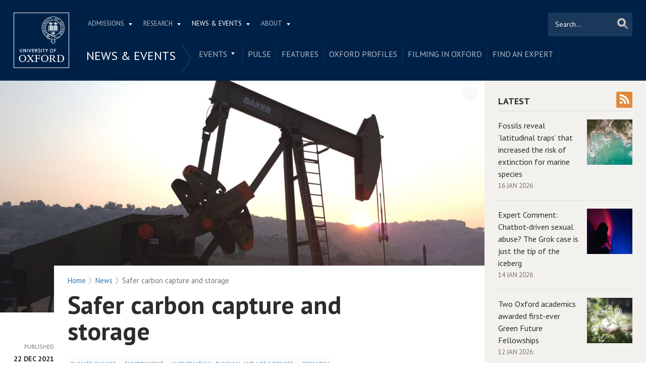

--- FILE ---
content_type: text/html; charset=utf-8
request_url: https://www.ox.ac.uk/news/2021-12-22-safer-carbon-capture-and-storage
body_size: 14026
content:
<!doctype html>
<html lang="en" dir="ltr" class="no-js">
<head>
  <meta http-equiv="X-UA-Compatible" content="IE=9; IE=8; IE=7; IE=EDGE,chrome=1" />
  <meta name="viewport" content="width=device-width, initial-scale=1.0 maximum-scale=2.0 user-scalable=yes" />
  <!--[if IE]><![endif]-->
<meta http-equiv="Content-Type" content="text/html; charset=utf-8" />
<link rel="alternate" title="News" href="https://www.ox.ac.uk/feeds/rss/news" />
<link rel="shortcut icon" href="https://www.ox.ac.uk/sites/default/themes/custom/oxweb/favicon.ico" />
<link rel="apple-touch-icon" href="https://www.ox.ac.uk/sites/default/themes/custom/oxweb/apple-touch-icon-114x114.png" />
<link rel="apple-touch-icon-precomposed" href="https://www.ox.ac.uk/sites/default/themes/custom/oxweb/apple-touch-icon-114x114.png" />
<meta name="description" content="Atmospheric carbon dioxide (CO2) levels have increased significantly over the last 50 years, resulting in higher global temperatures and abrupt changes to Earth’s climate. Carbon capture and storage (CCS) is one of the new technologies that scientists hope will play an important role in tackling the climate crisis. It involves the capture of CO2 from emissions from industrial" />
<link rel="canonical" href="https://www.ox.ac.uk/news/2021-12-22-safer-carbon-capture-and-storage" />
<link rel="shortlink" href="https://www.ox.ac.uk/node/6489612" />
<meta property="og:image" content="https://www.ox.ac.uk/sites/files/oxford/field/field_image_main/oil%20field%20-%20adjusted.jpg" />
<meta name="twitter:card" content="summary_large_image" />
<meta name="twitter:creator" content="@UniofOxford" />
<meta name="twitter:creator:id" content="48289662" />
<meta name="twitter:title" content="Safer carbon capture and storage | University of Oxford" />
<meta name="twitter:description" content="Atmospheric carbon dioxide (CO2) levels have increased significantly over the last 50 years, resulting in higher global temperatures and abrupt changes to Earth’s climate. Carbon capture and storage" />
<meta name="twitter:image" content="https://www.ox.ac.uk/sites/files/oxford/field/field_image_main/oil%20field%20-%20adjusted.jpg" />
  <link rel="apple-touch-icon" sizes="144x144" href="https://www.ox.ac.uk/sites/default/themes/custom/oxweb/apple-touch-icon-144x144.png"/><link rel="apple-touch-icon" sizes="114x114" href="https://www.ox.ac.uk/sites/default/themes/custom/oxweb/apple-touch-icon-114x114.png"/>
<link rel="apple-touch-icon" sizes="72x72" href="https://www.ox.ac.uk/sites/default/themes/custom/oxweb/apple-touch-icon-72x72.png"/>
<link rel="apple-touch-icon" href="https://www.ox.ac.uk/sites/default/themes/custom/oxweb/apple-touch-icon.png"/>
  <title>Safer carbon capture and storage | University of Oxford</title>
  <link rel="stylesheet" href="/sites/files/oxford/advagg_css/css__BJ6Ou6QsBRtnFTmxaakamOIS8n4QswDP2XnnZ1sxtaM__NBuvkP6eInGIkb1aJvUHx5PX79XApuxBDkk_77W5tYk__h7T-cjtV_dUO9EYp5xzvQZuTpmuCIt2rzPKmYSUARw8.css" />
<link rel="stylesheet" href="/sites/files/oxford/advagg_css/css__OyUP6r6gWDd7g9HyyAPkKcCADXUItAUJ0V1T56grclU__jqISkrP5AlCwGVJ-mzJJnrRxitPz8i-Y_l3Nd-cH3FI__h7T-cjtV_dUO9EYp5xzvQZuTpmuCIt2rzPKmYSUARw8.css" />
<link rel="stylesheet" href="/sites/files/oxford/advagg_css/css__XBSBso2UFi1495CWPDmEkGZavPwX0b5Paqbf4E_kgVU__6F5_mpBKx4npMwhWhnwqMY2bGjPYP5Lxy-bKJkSzkRw__h7T-cjtV_dUO9EYp5xzvQZuTpmuCIt2rzPKmYSUARw8.css" />
<link rel="stylesheet" href="https://fonts.googleapis.com/css?family=PT+Sans:400,700,400italic,700italic|PT+Sans+Narrow:400,700|PT+Serif:400,700,400italic&amp;subset=latin,latin-ext" />
<link rel="stylesheet" href="/sites/files/oxford/advagg_css/css__Ou1EqtzqJh8xreb4ff0tZhQ7uz23appEhHbcrz1Vwbg__mLMuWQdgHSL1FMKby8FB5Rnp3RX1AGBmf0dBb7rKbSY__h7T-cjtV_dUO9EYp5xzvQZuTpmuCIt2rzPKmYSUARw8.css" />
<link rel="stylesheet" href="/sites/files/oxford/advagg_css/css__d_vUR1lnNl7BN4xyvSI6ORdsWbbbUG39I3zpzkah0Bc__sb8Ujj6tWWssQfu7D3msxBLfh4PrTezTVySEM7hOySI__h7T-cjtV_dUO9EYp5xzvQZuTpmuCIt2rzPKmYSUARw8.css" media="print" />

<!--[if IE]>
<link rel="stylesheet" href="/sites/files/oxford/advagg_css/css__07hSX6CiyqGLlZUOEJgRLg03Cjy9SgnwUU5C9f0D_og__vIapzR-D86klWHFm0BMP8JUnKE0d31QyZL17ctXUiYM__h7T-cjtV_dUO9EYp5xzvQZuTpmuCIt2rzPKmYSUARw8.css" />
<![endif]-->

<!--[if IE 8]>
<link rel="stylesheet" href="/sites/files/oxford/advagg_css/css__LzgrOqqPKzBLyuc7tV48xe0U3Cip133WHj7c-wrKMec__0bBjwcB2RKRl-uJ3f-BxT5UMVqf7jsHwaGO7R3-J17s__h7T-cjtV_dUO9EYp5xzvQZuTpmuCIt2rzPKmYSUARw8.css" />
<![endif]-->
<style>.shared-event-styling .content-meta{margin-top:2.4em;}.shared-event-styling .node-event-past{opacity:0.5;filter:alpha(opacity=50);}.shared-event-styling .view-mode-oxweb_full_content .field-label-inline,.shared-event-styling .view-mode-oxweb_full_content .field-name-event-speakers-custom .field-item-single{*zoom:1;}.shared-event-styling .view-mode-oxweb_full_content .field-label-inline:before,.shared-event-styling .view-mode-oxweb_full_content .field-label-inline:after,.shared-event-styling .view-mode-oxweb_full_content .field-name-event-speakers-custom .field-item-single:before,.shared-event-styling .view-mode-oxweb_full_content .field-name-event-speakers-custom .field-item-single:after{display:table;content:"";line-height:0;}.shared-event-styling .view-mode-oxweb_full_content .field-label-inline:after,.shared-event-styling .view-mode-oxweb_full_content .field-name-event-speakers-custom .field-item-single:after{clear:both;}.shared-event-styling .view-mode-oxweb_full_content .field-label-inline .label,.shared-event-styling .view-mode-oxweb_full_content .field-name-event-speakers-custom .field-item-single .label{-webkit-box-sizing:border-box;-moz-box-sizing:border-box;box-sizing:border-box;display:inline;float:left;width:33.333333333333%;padding:0 0;*width:30.208333333333%;*padding:0 -0.03125px;min-width:27%;}@media only screen and (max-width:870px){.shared-event-styling .view-mode-oxweb_full_content .field-label-inline .label,.shared-event-styling .view-mode-oxweb_full_content .field-name-event-speakers-custom .field-item-single .label{width:100%;float:none;display:block;}}.shared-event-styling .view-mode-oxweb_full_content .field-label-inline .field-item-single,.shared-event-styling .view-mode-oxweb_full_content .field-name-event-speakers-custom .field-item-single .field-item-single{float:left;-webkit-box-sizing:border-box;-moz-box-sizing:border-box;box-sizing:border-box;display:inline;width:66.666666666667%;padding:0 0;*width:63.541666666667%;*padding:0 -0.03125px;}@media only screen and (max-width:870px){.shared-event-styling .view-mode-oxweb_full_content .field-label-inline .field-item-single,.shared-event-styling .view-mode-oxweb_full_content .field-name-event-speakers-custom .field-item-single .field-item-single{width:100%;float:none;display:block;}}.shared-event-styling .view-mode-oxweb_full_content .field-name-field-event-venue-details span.field-item-single{float:none;margin-left:33.3%;display:block;}.shared-event-styling .view-mode-oxweb_full_content .field-name-event-speakers-custom .field-item-single .field-item-single{-webkit-box-sizing:border-box;-moz-box-sizing:border-box;box-sizing:border-box;display:inline;float:left;width:66.666666666667%;padding:0 0;*width:63.541666666667%;*padding:0 -0.03125px;}@media only screen and (max-width:870px){.shared-event-styling .view-mode-oxweb_full_content .field-name-event-speakers-custom .field-item-single .field-item-single{width:100%;float:none;display:block;}}.shared-event-styling .view-mode-oxweb_full_content .field-type-date{font-family:"PT Serif",Georgia,'Times New Roman',serif;}.shared-event-styling .view-mode-oxweb_full_content .group-event-meta{border-top:1px solid #e0ded9;border-bottom:1px solid #e0ded9;font-size:1.125em;line-height:1.5em;margin:0 18% 2em 0;padding:2em 0;}.shared-event-styling .view-mode-oxweb_full_content .group-event-meta .field-name-field-event-venue-details p:only-child{margin-bottom:0;}.shared-event-styling .view-mode-oxweb_full_content .leaflet-container{margin-bottom:2.5em;max-width:90%;}.hidden-accessible{position:absolute;left:-99999999px;top:auto;width:1px;height:1px;overflow:hidden;}.hidden-default{display:none;}.flex-container{display:-ms-flex;display:-webkit-flex;display:flex;-webkit-flex-wrap:wrap;flex-wrap:wrap;}.flex-item{display:flex;box-sizing:border-box;}.flex-content{display:flex;flex-direction:column;}.page-header{position:relative;}.page-header .row{-webkit-box-sizing:border-box;-moz-box-sizing:border-box;box-sizing:border-box;display:inline;float:left;width:100%;padding:0 2.118933698%;*width:96.875%;*padding:0 2.087683698%;min-height:160px;}@media only screen and (max-width:870px){.page-header .row{width:100%;float:none;display:block;}}.page-header .site-header-top{-webkit-box-sizing:border-box;-moz-box-sizing:border-box;box-sizing:border-box;margin-left:111px;padding-right:167px;padding-left:2.118933698%;min-height:49px;}.page-header .site-header-bottom{-webkit-box-sizing:border-box;-moz-box-sizing:border-box;box-sizing:border-box;margin-left:0;display:block;margin-left:111px;padding-left:2.118933698%;position:relative;min-height:41px;margin-top:1em;}.oxweb-primary-menu-block{-webkit-box-sizing:border-box;-moz-box-sizing:border-box;box-sizing:border-box;display:inline;float:left;width:58.333333333333%;padding:0 0;*width:55.208333333333%;*padding:0 -0.03125px;display:block;}@media only screen and (max-width:870px){.oxweb-primary-menu-block{width:100%;float:none;display:block;}}.oxweb-secondary-menu-block{width:100%;}#toolbar{z-index:99999;}header.page-header{text-align:center;width:100%;margin:0 auto;z-index:9999;}header.page-header .row{background:#002147;font-family:"PT Sans",'Helvetica Neue',Arial,Helvetica,sans-serif;float:none;display:block;padding-top:1.5625em;padding-bottom:1em;-webkit-transition:padding 0.35s;-moz-transition:padding 0.35s;-o-transition:padding 0.35s;transition:padding 0.35s;-webkit-box-sizing:border-box;-moz-box-sizing:border-box;box-sizing:border-box;}.logo{float:left;width:111px;margin-right:-100%;position:relative;z-index:2;}.logo a.square{width:110px;height:110px;display:block;background:url('/sites/default/themes/custom/oxweb/images/oxweb-logo.gif') no-repeat center center;overflow:hidden;text-indent:-9999%;}@media (-webkit-min-device-pixel-ratio:2),(min-resolution:192dpi){.logo a.square{background:url('/sites/default/themes/custom/oxweb/images/oxweb-logo-square.svg') no-repeat center center;background-size:100% 100%;image-rendering:-moz-crisp-edges;image-rendering:-o-crisp-edges;image-rendering:-webkit-optimize-contrast;image-rendering:optimize-contrast;-ms-interpolation-mode:bicubic;image-rendering:optimizeQuality;}}.menu-wrapper{width:100%;float:left;}.site-header-bottom .oxweb-secondary-menu-block ul li.expanded ul li a{background:transparent;white-space:normal;}.oxweb-primary-menu-block,.oxweb-secondary-menu-block{text-align:left;text-transform:uppercase;font-family:"PT Sans",'Helvetica Neue',Arial,Helvetica,sans-serif;color:#fff;}.oxweb-primary-menu-block a,.oxweb-secondary-menu-block a{color:rgba(255,255,255,0.7);}.oxweb-primary-menu-block a.active,.oxweb-primary-menu-block a:active,.oxweb-primary-menu-block a:visited,.oxweb-primary-menu-block a:hover,.oxweb-primary-menu-block a.active-trail,.oxweb-secondary-menu-block a.active,.oxweb-secondary-menu-block a:active,.oxweb-secondary-menu-block a:visited,.oxweb-secondary-menu-block a:hover,.oxweb-secondary-menu-block a.active-trail{color:#fff;text-decoration:none;}.oxweb-primary-menu-block ul,.oxweb-secondary-menu-block ul{float:left;padding:0;margin:0;}.oxweb-primary-menu-block ul li,.oxweb-primary-menu-block ul li.expanded,.oxweb-secondary-menu-block ul li,.oxweb-secondary-menu-block ul li.expanded{display:inline-block;padding:0;list-style-image:none;list-style-type:none;}.oxweb-primary-menu-block ul li a,.oxweb-primary-menu-block ul li.expanded a,.oxweb-secondary-menu-block ul li a,.oxweb-secondary-menu-block ul li.expanded a{padding:10px 25px 15px 10px;}.oxweb-primary-menu-block ul li.expanded,.oxweb-secondary-menu-block ul li.expanded{position:relative;}.oxweb-primary-menu-block ul li.expanded a,.oxweb-secondary-menu-block ul li.expanded a{background:url('/sites/default/themes/custom/oxweb/images/menu_arrow.png') 94% 1.2em no-repeat;background-position:right 10px top 1.3em;padding-right:25px;}.oxweb-primary-menu-block ul li.expanded ul a,.oxweb-secondary-menu-block ul li.expanded ul a{background-image:none;padding-right:0;}.oxweb-primary-menu-block{font-size:0.78em;}.oxweb-secondary-menu-block{display:table-row;}.oxweb-secondary-menu-block h2.title,.oxweb-secondary-menu-block ul li,.oxweb-secondary-menu-block ul li.expanded{display:table-cell;vertical-align:top;padding:0;border-right:1px solid rgba(255,255,255,0.07);-webkit-box-sizing:border-box;-moz-box-sizing:border-box;box-sizing:border-box;}.oxweb-secondary-menu-block h2.title ul li,.oxweb-secondary-menu-block ul li ul li,.oxweb-secondary-menu-block ul li.expanded ul li{float:none;max-width:none;min-width:215px;}.oxweb-secondary-menu-block ul li,.oxweb-secondary-menu-block ul li.expanded{line-height:1.05em;max-width:200px;}.oxweb-secondary-menu-block ul li a,.oxweb-secondary-menu-block ul li.expanded a{padding:10px;padding-top:8px;line-height:1.2em;display:inline-block;}.oxweb-secondary-menu-block ul li.expanded a{padding-right:30px;}.oxweb-secondary-menu-block ul li.expanded ul a{height:auto;}.oxweb-secondary-menu-block h2.title{font-size:1.5em;line-height:1.05em;font-weight:normal;margin:0;padding:8px 36px 20px 7px;background:url('/sites/default/themes/custom/oxweb/images/menu-chevron.png') no-repeat 97.5% top;border-right:0;vertical-align:top;}.site-header-top ul li.expanded a{position:relative;z-index:7;background-position:right 9px top 1.6em;}.site-header-top ul li.expanded:hover a{background-position:right 9px top -1.95em;}.site-header-bottom ul li.expanded a{position:relative;background-position:right 15px top 0.90em;}.site-header-bottom ul li.expanded:hover a{background-position:right 15px top -101px;z-index:5;}.oxweb-secondary-menu-block-noh2 ul ul{margin-left:0;}body.sticky-header-collapsed .logo{display:none;}body.sticky-header-collapsed .page-header{position:fixed;}body.sticky-header-collapsed .page-header .row{padding-top:0.75em;padding-bottom:0.75em;-webkit-transition:padding 0.35s;-moz-transition:padding 0.35s;-o-transition:padding 0.35s;transition:padding 0.35s;min-height:72px;padding-right:0;}body.sticky-header-collapsed .block-oxweb-search input[type=submit]{top:15px;right:21px;}body.sticky-header-collapsed .site-header-top{display:none;}body.sticky-header-collapsed .site-header-bottom{width:100%;float:left;margin-top:0;margin-left:0;padding-left:0;}body.sticky-header-collapsed .site-header-bottom .oxweb-secondary-menu-block ul{margin-right:65px;}body.sticky-header-collapsed .site-header-bottom .oxweb-secondary-menu-block ul li,body.sticky-header-collapsed .site-header-bottom .oxweb-secondary-menu-block ul li.expanded{vertical-align:top;}body.sticky-header-collapsed .site-header-bottom .oxweb-secondary-menu-block ul li.last ul{right:-65px;}body.sticky-header-collapsed .page-header-row .oxweb-secondary-menu-block.homepage-oxweb-secondary-menu{position:absolute;bottom:4px;width:58%;}body.sticky-header-collapsed .page-header-row .homepage-role-base-menu{margin-right:85px;}.page-header-row .oxweb-secondary-menu-block.homepage-oxweb-secondary-menu{position:absolute;bottom:35px;width:56%;}.page-header-row .oxweb-secondary-menu-block.homepage-oxweb-secondary-menu ul li.expanded:hover a{background-position:right 15px top -1.3em;}.page-header-row .oxweb-secondary-menu-block.homepage-oxweb-secondary-menu ul li.expanded:hover a:hover{background-position:right 15px top 0.90em;}.page-header-row .oxweb-secondary-menu-block.homepage-oxweb-secondary-menu ul li a{opacity:1;filter:alpha(opacity=100);font-size:1.313em;white-space:nowrap;}.page-header-row .homepage-role-base-menu{font-size:0.813em;text-transform:none;float:right;width:52.5%;}.page-header-row .homepage-role-base-menu ul{float:right;}.page-header-row .homepage-role-base-menu ul li a{font-size:1.125em;padding-left:0;padding-right:0;margin-right:1.5em;}.page-header-row .homepage-role-base-menu ul li.last a{margin-right:0.4375em;}.page-header-row .homepage-role-base-menu ul li.expanded a{background:none;}h1,h2,h3,h4,h5,h6{font-family:"PT Sans",'Helvetica Neue',Arial,Helvetica,sans-serif;margin:0 0 0.5em 0;line-height:1.2em;color:#2C2C2C;}h1{font-size:3.125em;font-weight:700;font-family:"PT Sans",'Helvetica Neue',Arial,Helvetica,sans-serif;margin:0 0 0.5em 0;line-height:1.05em;}.main-content h1{margin-right:18%;}body.page-full-width .main-content h1{margin-right:2.118933698%;}h2{font-size:1.625em;font-weight:700;}h3{font-size:1.313em;font-weight:400;}h4{font-size:16px;}h5{font-size:16px;}h6{font-size:16px;}.main-content h2,.main-content h3,.main-content h4,.main-content h5,.main-content h6{margin:1.6em 0 0.5em 0;}.block-menu h2,.block-nice-menus h2{margin:0;padding:0;height:1px;height:0px;overflow:hidden;text-indent:-9999%;}
</style>
<link rel="stylesheet" href="/sites/files/oxford/advagg_css/css__doEen_WHYTycQ4UMhbppTx7lmFFZduOBI4M1aPHGE28__IGBAYOo1XmEFrNAHW5NTS5Xuyb20LNQUwgXGgRRAtJk__h7T-cjtV_dUO9EYp5xzvQZuTpmuCIt2rzPKmYSUARw8.css" />
<link rel="stylesheet" href="/sites/files/oxford/advagg_css/css__GPcqBnx9yDKil3fycoTaFN4CttLfZua_UDpvdMBs2ko__PEouh-Vh-zgxMoIaIQ0eRpWNmmOkydEAh3xxjUGLFws__h7T-cjtV_dUO9EYp5xzvQZuTpmuCIt2rzPKmYSUARw8.css" />
  <script src="/sites/files/oxford/advagg_js/js__SlxZR0T0y0knhPGspoKKlEQqbk_RdNNsHwLrlCQRTSo__jRyIJdNHHPQDI24D74GCcZq-Uqnrf4Vs1Wh5VKn50M0__h7T-cjtV_dUO9EYp5xzvQZuTpmuCIt2rzPKmYSUARw8.js" defer="defer"></script>
<script src="/sites/files/oxford/advagg_js/js__ihdwYz7z62m5viS1EMhNOpB9bfVJ_3N7-eC3gKeS-sI__ATnX8WF8ltra-g2RmFaF163qjG6u_xdvxVSENyHJmQk__h7T-cjtV_dUO9EYp5xzvQZuTpmuCIt2rzPKmYSUARw8.js"></script>
<script src="/sites/files/oxford/advagg_js/js__z5ONFBC5kmHZRZuHWswENYjC0rzf40bh_hB_Fs0eyLo__WcT3Q2crdrKi2EHa4S2isbSrXXO5RbKkDpvVkjhTmaY__h7T-cjtV_dUO9EYp5xzvQZuTpmuCIt2rzPKmYSUARw8.js"></script>
<script src="/sites/files/oxford/advagg_js/js__9o6MTP80DXWHri8ze4nKy9qC5QYGmn5CmTwGsjeqoRs__t7QMh2Q0VAdZOqg2nX8lHHSSz0oEF4l8S4NpWKqSdpE__h7T-cjtV_dUO9EYp5xzvQZuTpmuCIt2rzPKmYSUARw8.js"></script>
<script src="/sites/files/oxford/advagg_js/js__g6HAL4XtohiHzS9CG4SIugqNOzdAq58xVph4DbYxlNE__o1_7j2Bpaj2feiS_rkUK_CGonKU4T-Mdv49O47LYHOc__h7T-cjtV_dUO9EYp5xzvQZuTpmuCIt2rzPKmYSUARw8.js"></script>
<script src="/sites/files/oxford/advagg_js/js__9q_RhUzRB9SYU1-amhF7x_iVsHaJWYLCy9mGerNNw8c__r14_gMXz1ZbCtJf3hugZI-ClIj-6kYYT4Zc-iywNTA4__h7T-cjtV_dUO9EYp5xzvQZuTpmuCIt2rzPKmYSUARw8.js"></script>
<script>jQuery.extend(Drupal.settings, {"basePath":"\/","pathPrefix":"","setHasJsCookie":0,"ajaxPageState":{"theme":"oxweb","theme_token":"ewGHOZS5IlVn9dXYg0IhVLJizuS87hdKsaKYlMsbv_0","jquery_version":"1.10","css":{"modules\/system\/system.base.css":1,"modules\/system\/system.menus.css":1,"modules\/system\/system.messages.css":1,"modules\/system\/system.theme.css":1,"sites\/all\/modules\/cache_consistent\/css\/cache_consistent.css":1,"sites\/all\/modules\/colorbox_node\/colorbox_node.css":1,"modules\/comment\/comment.css":1,"sites\/all\/modules\/domain\/domain_nav\/domain_nav.css":1,"modules\/field\/theme\/field.css":1,"sites\/all\/modules\/google_cse\/google_cse.css":1,"sites\/all\/modules\/logintoboggan\/logintoboggan.css":1,"modules\/node\/node.css":1,"modules\/user\/user.css":1,"modules\/forum\/forum.css":1,"sites\/all\/modules\/views\/css\/views.css":1,"sites\/all\/modules\/colorbox\/styles\/plain\/colorbox_style.css":1,"sites\/all\/modules\/ctools\/css\/ctools.css":1,"sites\/all\/modules\/date\/date_api\/date.css":1,"https:\/\/fonts.googleapis.com\/css?family=PT+Sans:400,700,400italic,700italic|PT+Sans+Narrow:400,700|PT+Serif:400,700,400italic\u0026subset=latin,latin-ext":1,"sites\/all\/themes\/mothership\/mothership\/css\/reset.css":1,"sites\/all\/themes\/mothership\/mothership\/css\/reset-html5.css":1,"sites\/all\/themes\/mothership\/mothership\/css\/mothership-default.css":1,"sites\/all\/themes\/mothership\/mothership\/css\/mothership.css":1,"sites\/default\/themes\/custom\/oxweb\/css\/yui\/reset-min.css":1,"sites\/default\/themes\/custom\/oxweb\/css\/yui\/base-min.css":1,"sites\/default\/themes\/custom\/oxweb\/css\/yui\/fonts-min.css":1,"sites\/default\/themes\/custom\/oxweb\/css\/site.less":1,"sites\/default\/themes\/custom\/oxweb\/css\/search.less":1,"sites\/default\/themes\/custom\/oxweb\/css\/menu.less":1,"sites\/default\/themes\/custom\/oxweb\/css\/maintenance.css":1,"sites\/default\/themes\/custom\/oxweb\/field_collection.theme.css":1,"sites\/default\/themes\/custom\/oxweb\/css\/alternative\/print.less":1,"sites\/default\/themes\/custom\/oxweb\/css\/ie\/ie.less":1,"sites\/default\/themes\/custom\/oxweb\/css\/ie\/ie8.less":1,"sites\/default\/themes\/custom\/oxweb\/css\/types\/news_item.less":1,"sites\/default\/themes\/custom\/oxweb\/css\/alternative\/mobile.less":1},"js":{"public:\/\/google_tag\/google_tag.script.js":1,"sites\/all\/modules\/jquery_update\/replace\/jquery\/1.10\/jquery.min.js":1,"misc\/jquery-extend-3.4.0.js":1,"misc\/jquery-html-prefilter-3.5.0-backport.js":1,"misc\/jquery.once.js":1,"misc\/drupal.js":1,"misc\/form-single-submit.js":1,"misc\/ajax.js":1,"sites\/all\/modules\/jquery_update\/js\/jquery_update.js":1,"sites\/all\/modules\/google_cse\/google_cse.js":1,"sites\/all\/libraries\/colorbox\/jquery.colorbox-min.js":1,"sites\/all\/modules\/colorbox\/js\/colorbox.js":1,"sites\/all\/modules\/colorbox\/styles\/plain\/colorbox_style.js":1,"sites\/all\/modules\/colorbox\/js\/colorbox_load.js":1,"sites\/all\/modules\/media_colorbox\/media_colorbox.js":1,"sites\/all\/modules\/field_group\/field_group.js":1,"misc\/progress.js":1,"sites\/all\/modules\/colorbox_node\/colorbox_node.js":1,"sites\/default\/themes\/custom\/oxweb\/js\/vendor\/carouFredSel-6.2.1.js":1,"sites\/default\/themes\/custom\/oxweb\/js\/vendor\/jquery.touchSwipe.min.js":1,"sites\/default\/themes\/custom\/oxweb\/js\/vendor\/jquery-migrate-1.2.1.js":1,"sites\/default\/themes\/custom\/oxweb\/js\/site.js":1,"sites\/default\/themes\/custom\/oxweb\/js\/oxweb-show-description.js":1,"sites\/default\/themes\/custom\/oxweb\/js\/vendor\/html5.js":1,"sites\/default\/themes\/custom\/oxweb\/js\/vendor\/harvey.js":1,"sites\/default\/themes\/custom\/oxweb\/js\/media-queries.js":1,"sites\/default\/themes\/custom\/oxweb\/js\/vendor\/jquery.fitvids.js":1,"sites\/default\/themes\/custom\/oxweb\/js\/vendor\/stupidtable.min.js":1,"sites\/default\/themes\/custom\/oxweb\/js\/oxweb-menu.js":1}},"colorbox":{"transition":"elastic","speed":"350","opacity":"0.85","slideshow":false,"slideshowAuto":true,"slideshowSpeed":"2500","slideshowStart":"start slideshow","slideshowStop":"stop slideshow","current":"{current} of {total}","previous":"\u00ab Prev","next":"Next \u00bb","close":"Close","overlayClose":true,"returnFocus":true,"maxWidth":"100%","maxHeight":"100%","initialWidth":"300","initialHeight":"250","fixed":true,"scrolling":true,"mobiledetect":true,"mobiledevicewidth":"500px","file_public_path":"\/sites\/files\/oxford","specificPagesDefaultValue":"admin*\nimagebrowser*\nimg_assist*\nimce*\nnode\/add\/*\nnode\/*\/edit\nprint\/*\nprintpdf\/*\nsystem\/ajax\nsystem\/ajax\/*"},"googleCSE":{"cx":"012531758793783812323:qgyldcso7qs","resultsWidth":600,"domain":"www.google.com","showWaterMark":1},"field_group":{"usefulformatters_token_link_block":"ow_listing_item","div":"oxweb_full_content"},"urlIsAjaxTrusted":{"\/news\/2021-12-22-safer-carbon-capture-and-storage":true},"colorbox_node":{"width":"600px","height":"600px"}});</script>
</head>

<body class="not-front not-logged-in two-sidebars page-node page-node- page-node-6489612 node-type-news-item domain-oxweb has-pre-content vid-7097046 page-news-2021-12-22-safer-carbon-capture-and-storage" >
  <div id="skip-link">
    <a href="#main-content" class="element-invisible element-focusable skip-to-content">Skip to main content</a>
  </div>
    
    <noscript aria-hidden="true"><iframe src="https://www.googletagmanager.com/ns.html?id=GTM-TDB29T" height="0" width="0" style="display:none;visibility:hidden"></iframe></noscript>  
  <section id="visible-body" class="visible-body">
      <header class="page-level page-header">
    <div class="wrapper">
      <div id="page-header-row" class="row page-header-row">
        <div class="logo">
          <a class="square" href="/" title="Home" id="site-name-square">Home</a>
          <a class="rect" href="/" title="Home" id="site-name-rec">Home</a>
        </div>
        <div class="menu-wrapper">
          <div id="site-header-top" class="site-header-top">
            
    
<nav  id="block-menu-block-3" class="block block-menu-block oxweb-primary-menu-block block-menu-block-3 " aria-label="Primary navigation">

  
      
  <ul><li class="first expanded menu-mlid-2711"><a href="/admissions">Admissions</a><ul><li class="first leaf has-children menu-mlid-2511"><a href="/admissions/undergraduate">Undergraduate</a></li>
<li class="leaf has-children menu-mlid-2878"><a href="/admissions/graduate">Graduate</a></li>
<li class="last leaf has-children menu-mlid-10680"><a href="/admissions/lifelong-learning">Lifelong learning</a></li>
</ul></li>
<li class="expanded menu-mlid-2549"><a href="/research">Research</a><ul><li class="first leaf has-children menu-mlid-10889"><a href="/research/engage-with-us">Engage with us</a></li>
<li class="leaf has-children menu-mlid-3934"><a href="/research/support-researchers">Support for researchers</a></li>
<li class="leaf has-children menu-mlid-10887"><a href="/research/using-research-engage">Using research to engage</a></li>
<li class="last leaf has-children menu-mlid-10878"><a href="/research/recognition">Recognition</a></li>
</ul></li>
<li class="expanded active-trail menu-mlid-1105"><a href="/news-and-events" title="" class="active active-trail">News &amp; Events</a><ul><li class="first leaf has-children menu-mlid-2137"><a href="/events-list">Events</a></li>
<li class="leaf menu-mlid-11153"><a href="https://www.ox.ac.uk/pulse" title="">Pulse</a></li>
<li class="leaf menu-mlid-10797"><a href="/news/features">Features</a></li>
<li class="leaf menu-mlid-10804"><a href="/news-and-events/oxford-people">Oxford profiles</a></li>
<li class="leaf menu-mlid-2680"><a href="/news-and-events/filming-in-oxford">Filming in Oxford</a></li>
<li class="last leaf menu-mlid-5738"><a href="/news-and-events/find-an-expert">Find An Expert</a></li>
</ul></li>
<li class="last expanded menu-mlid-1892"><a href="/about">About</a><ul><li class="first leaf has-children menu-mlid-1326"><a href="/about/organisation">Organisation</a></li>
<li class="leaf menu-mlid-11012"><a href="https://www.ox.ac.uk/about/organisation/university-officers/vice-chancellor" title="">Vice-Chancellor</a></li>
<li class="leaf has-children menu-mlid-1350"><a href="/about/facts-and-figures">Facts and figures</a></li>
<li class="leaf has-children menu-mlid-2800"><a href="/about/oxford-people">Oxford people</a></li>
<li class="leaf menu-mlid-11098"><a href="/about/oxford-access">Oxford Access</a></li>
<li class="leaf has-children menu-mlid-4292"><a href="/about/international-oxford">International Oxford</a></li>
<li class="leaf has-children menu-mlid-5741"><a href="/about/building-our-future">Building Our Future</a></li>
<li class="last leaf menu-mlid-1372"><a href="https://www.jobs.ox.ac.uk/" title="">Jobs</a></li>
</ul></li>
</ul>

  



  
</nav>
  
          </div>
                    <div id="site-header-bottom" class="site-header-bottom">
           
    
<div  id="block-oxweb-google-search-search-form" class="block block-oxweb-google-search block-oxweb-search block-oxweb-google-search-search-form ">
  
      
  
  <form action="/news/2021-12-22-safer-carbon-capture-and-storage" method="post" id="oxweb-google-search-block-form" accept-charset="UTF-8"><div class="form-item form-type-textfield form-item-query">
  <label class="element-invisible" for="edit-query">Search </label>
 <input title="Enter the terms you wish to search for." placeholder="Search..." type="text" id="edit-query" name="query" value="" size="30" maxlength="128" class="form-text" />
</div>
<input type="submit" id="edit-submit" name="op" value="Search" class="form-submit" /><input type="hidden" name="form_build_id" value="form-Med8nqpP6W_iE2MuWY68_SvPIrwTeqeNS7h_fzKb-VA" />
<input type="hidden" name="form_id" value="oxweb_google_search_block_form" />
</form>
  </div>

<nav  id="block-menu-block-5" class="block block-menu-block oxweb-secondary-menu-block block-menu-block-5 " aria-label="Secondary navigation">

  
        <h2  class="title"><a href="/news-and-events" title="" class="active active-trail">News &amp; Events</a></h2>
    
  <ul><li class="first expanded menu-mlid-2137"><a href="/events-list">Events</a><ul><li class="first leaf has-children menu-mlid-2658"><a href="/news-and-events/The-University-Year">Regular events in the University Year</a></li>
<li class="last leaf menu-mlid-10390"><a href="https://communications.web.ox.ac.uk/event-management" title="">University Events Office</a></li>
</ul></li>
<li class="leaf menu-mlid-11153"><a href="https://www.ox.ac.uk/pulse" title="">Pulse</a></li>
<li class="leaf menu-mlid-10797"><a href="/news/features">Features</a></li>
<li class="leaf menu-mlid-10804"><a href="/news-and-events/oxford-people">Oxford profiles</a></li>
<li class="leaf menu-mlid-2680"><a href="/news-and-events/filming-in-oxford">Filming in Oxford</a></li>
<li class="last leaf menu-mlid-5738"><a href="/news-and-events/find-an-expert">Find An Expert</a></li>
</ul>

  



  
</nav>
  
          </div>
                  </div>
      </div>
    </div>
  </header>
  <section id="page-content" class="page-level page-content">
    <div class="wrapper">
      <div class="row space-header">

        
        <section class="page-content-level column page-content-main" id="page-content-main">
                      <div class="pre-content" id="pre-content">
                
    
<div  id="block-ds-extras-oxweb-ds-news-content-top" class="block block-ds-extras block-ds-extras-oxweb-ds-news-content-top ">
  
      
  
  

<div class="field field-name-field-image-main field-type-image field-label-hidden">
  
  
                        <span class="field-item-single"><div  class="ds-1col file file-image file-image-jpeg view-mode-ow_medium_feature clearfix">

  
  <img typeof="foaf:Image" src="https://www.ox.ac.uk/sites/files/oxford/styles/ow_medium_feature/s3/field/field_image_main/oil%20field%20-%20adjusted.jpg?itok=Se0jfudt" width="1200" height="575" alt="Sunset over the oil industry: Depleted oil fields are one of the targets for carbon dioxide burial." /><div id="file-image-ow-medium-feature-group-description-wrapper" class=" group-description-wrapper field-group-div">

<div class="field field-name-field-media-description field-type-text-long field-label-hidden">
  
  
                        <span class="field-item-single">Sunset over the oil industry: Depleted oil fields are one of the targets for carbon dioxide burial.</span>
        </div>


<div class="field field-name-field-additional-description field-type-text-long field-label-hidden">
  
  
                        <span class="field-item-single"><p>Depleted oil fields are one of the targets for carbon dioxide burial and related technology development. The paper by Tyne et al., published in Nature December 2021 shows that subsurface microbial activity may make this type of carbon burial target more complex than originally thought</p></span>
        </div>
</div></div>

</span>
        </div>

  </div>
  
            </div>
          
                    <section class="page-content-container content-meta" id="content-meta">
            
    
<div  id="block-ds-extras-oxweb-ds-news-content-meta" class="block block-ds-extras block-ds-extras-oxweb-ds-news-content-meta ">
  
      
  
  

<div class="field field-name-field-media-date-published field-type-date field-label-above">
  
      <div class="label"><span>Published</span></div>
  
                        <span class="field-item-single"><time  property="dc:date" datatype="xsd:dateTime" content="2021-12-22T00:00:00+00:00" datetime="2021-12-22T00:00:00+00:00">22 Dec 2021</time></span>
        </div>

  </div>

<div  id="block-block-27" class="block block-block block block-sharebar contextual-links-region block-sharebar-sharebar-social-buttons block-block-27 ">
  
        <h2 class="title">Share This</h2>
    
  
  <div id="custom-tweet-button">
  <a href="https://twitter.com/intent/tweet" onclick="window.open('//twitter.com/intent/tweet?text='+encodeURIComponent(document.title)+'&amp;url='+encodeURIComponent(window.location)); return false">Tweet</a>
</div>
<div id="custom-fb-button">
  <a href="https://www.facebook.com/sharer/sharer.php" target="_blank">Share on Facebook</a>
</div>
<div id="custom-linkedin-button">
  <a href="https://www.linkedin.com/shareArticle?mini=true" target="_blank">Share on LinkedIn</a>
</div>
<div id="custom-reddit-button">
  <a href="//www.reddit.com/submit" onclick="window.open('//www.reddit.com/submit?url='+encodeURIComponent(window.location)); return false">Share on Reddit</a>
</div>
<script>
<!--//--><![CDATA[// ><!--
(function ($) {
  var fblink = $('#custom-fb-button a').attr('href'); 
  $('#custom-fb-button a').attr('href', fblink + '?u=' + encodeURIComponent(location.href));
  var linkedinlink = $('#custom-linkedin-button a').attr('href'); 
  $('#custom-linkedin-button a').attr('href', linkedinlink + '&url=' + encodeURIComponent(location.href) + '&title=' + encodeURIComponent(document.title));
}(jQuery));
//--><!]]>
</script>
  </div>
  
          </section>
          
          <section class="page-content-container main-content" id="main-content">
                        <section id="breadcrumb-wrapper" class="page-level breadcrumb-wrapper">
              <div class="wrapper">
                <div class="row">
                  <div class="breadcrumb"><span class='breadcrumb-link breadcrumb-depth-0 breadcrumb-even breadcrumb-first'><a href="/">Home</a></span><span class='breadcrumb-link breadcrumb-depth-1 breadcrumb-odd'><a href="/news" title="">News</a></span><span class='breadcrumb-link breadcrumb-depth-2 breadcrumb-even breadcrumb-last'>Safer carbon capture and storage</span></div>
                </div>
              </div>
            </section>
            
            
            <header class="main-title" id="main-title">
                                            <h1>Safer carbon capture and storage</h1>
                                        </header>
            
    <div  about="/news/2021-12-22-safer-carbon-capture-and-storage" typeof="sioc:Item foaf:Document" class="ds-1col node node-news-item node-promoted view-mode-oxweb_full_content clearfix">

  
  <div class="tags"><a href="/news-listing?category=8512">Climate change</a><a href="/news-listing?category=261">Environment</a><a href="/news-listing?category=8682">Mathematical, Physical and Life Sciences</a><a href="/news-listing?category=228">Research</a></div>

<div class="field field-name-field-intro field-type-text-long field-label-hidden">
  
  
                        <span class="field-item-single"><p>Atmospheric carbon dioxide (CO2) levels have increased significantly over the last 50 years, resulting in higher global temperatures and abrupt changes to Earth’s climate. Carbon capture and storage (CCS) is one of the new technologies that scientists hope will play an important role in tackling the climate crisis. It involves the capture of CO2 from emissions from industrial processes, or from the burning of fossil fuels in power generation, which is then stored underground in geological formations. CCS will also be key if we want to produce “clean-burning” hydrogen from hydrocarbon systems.</p></span>
        </div>


<div class="field field-name-field-body field-type-text-with-summary field-label-hidden">
  
  
                        <span class="field-item-single"><p>The UK government recently selected four sites to develop multi-billion-pound CCS projects as part of its scheme to cut 20-30m tonnes of CO2 per year by 2030 from heavy industry. Other countries have made similar carbon reduction commitments.</p><blockquote><p>CCS will be a key tool in our battle to avert climate change. Understanding how CCS works in practice is essential to provide confidence in safe and secure CO2 geological sequestration,’ said Dr. Rebecca Tyne, Dept Earth Science, the University of Oxford</p></blockquote><p>Depleted hydrocarbon reservoirs have a smaller (10%) storage potential compared to deep saline aquifers but are seen as a critical early opportunity in developing geological CO2 storage technologies. Fortuitously, CO2 has historically been injected into numerous depleted hydrocarbon reservoirs as a means of enhanced oil recovery (CO2-EOR). This provides a unique chance to evaluate the (bio)geochemical behaviour of injected carbon over engineering timescales.&nbsp;</p><p>‘CCS will be a key tool in our battle to avert climate change. Understanding how CCS works in practice, in addition to computer modelling and lab-based experiments, is essential to provide confidence in safe and secure CO2 geological sequestration,’ said Dr. Rebecca Tyne, Dept Earth Science, the University of Oxford</p><p>In a paper published, <a href="https://www.nature.com/articles/s41586-021-04153-3" target="_blank">today in Nature</a>, Dr. Rebecca Tyne and <a href="https://www.earth.ox.ac.uk/people/chris-ballentine/" target="_blank">Prof. Chris Ballentine</a> from Oxford University, lead a team of international collaborators to investigate the behaviour of CO2 within a CO2-EOR flooded oil field in Louisiana, USA. They compared (bio)geochemical composition of the CO2-EOR flooded field with that of an adjacent field, which was never subjected to CO2-EOR. Data suggest that up to 74% of CO2 left behind by CO2-EOR was dissolved in the groundwater. Unexpectedly, it also revealed, that microbial methanogenesis converted as much as 13-19% of the injected CO2 to methane, which is a stronger greenhouse gas than CO2.&nbsp;</p><blockquote class="wysiwyg-float-right"><p>Methane is less soluble, less compressible and less reactive than CO2, so, if produced, it reduces the amount of CO2 we can safely inject into these sites. However, now this process has been identified, we can take it into account in future CCS site selection,' said <a href="https://www.earth.ox.ac.uk/people/chris-ballentine/" target="_blank">Prof. Chris Ballentine</a>, Dept. Earth Sciences, the University of Oxford</p></blockquote><p>This study is the first to integrate state of the art isotopic tracers (noble gas, clumped and stable isotope data) with microbiological data to investigate the fate of the injected CO2.</p><p>‘Methane is less soluble, less compressible and less reactive than CO2, so, if produced, it reduces the amount of CO2 we can safely inject into these sites. However, now this process has been identified, we can take it into account in future CCS site selection,' said Prof. <a href="https://www.earth.ox.ac.uk/people/chris-ballentine/" target="_blank">Chris Ballentine, Dept. Earth Sciences</a>, the University of Oxford.</p><p>Additionally, the authors suggest that this process is occurring at other CO2-rich natural gas fields and CO2-EOR oil fields. Temperature is a critical consideration, and many CCS geological targets will be too deep and hot for microbes to operate. However, if CO2 leaks from deeper hot systems into similar shallower colder geological structures, where microbes are present, this process could occur. This research is critical for identifying future CCS targets, establishing safe baseline conditions and long-term monitoring programs, which are essential for low-risk, long-term carbon storage.</p><p class="wysiwyg-float-right"><div class="media media-element-container media-ow_content_medium media-image-wrapper media-image-ow_content_medium-wrapper"><div  class="ds-1col file file-image file-image-jpeg view-mode-ow_content_medium clearfix">

  
  <img class="media-element file-ow-content-medium" data-delta="1" typeof="foaf:Image" src="https://www.ox.ac.uk/sites/files/oxford/styles/ow_content_medium/s3/media_wysiwyg/oil%20sampling%5B1%5D_1.jpg?itok=TsZzdQoF" width="370" height="493" alt="Dr Rebecca Tyne, oil sampling" /><span class="figcaption field field-name-field-media-description field-type-text-long field-label-hidden">Dr Rebecca Tyne, oil sampling</span></div>

</div></p></span>
        </div>


<div class="field field-name-field-tweet field-type-list-boolean field-label-hidden">
  
  
                        <span class="field-item-single"></span>
        </div>
</div>

  
          </section>


          <div class="row">
                        <section class="page-content-level column page-content-sidebar-first" id="page-content-sidebar-first">
              
    
<div  id="block-views-latest-news-block-2" class="block block-views block-grey block-views-latest-news-block-2 ">
  
      
  
  <div class="view-latest-news view-id-latest_news view-display-id-block_2 view-listing view-dom-id-d38d2312fd40dad84b2d8d54610e61f8 has-feed-icon">
      <a href="https://www.ox.ac.uk/feeds/rss/news" class="feed-icon" title="Subscribe to News"><img typeof="foaf:Image" src="https://www.ox.ac.uk/sites/default/themes/custom/oxweb/images/icon_rss.png" width="32" height="32" alt="Subscribe to News" /></a>  
      
      <div class="view-header">
      <h2 class="title">Latest</h2>    </div>
  
  
  
      <div class="view-content">
      <div class="item-list">    <ul>          <li >
        <div  about="/news/2026-01-16-fossils-reveal-latitudinal-traps-increased-risk-extinction-marine-species" typeof="sioc:Item foaf:Document" class="ds-1col node node-news-item node-promoted view-mode-ow_listing_item clearfix">

  
  <a class="field-group-group_link_wrapper link-block  link-block-no-image " href="https://www.ox.ac.uk/news/2026-01-16-fossils-reveal-latitudinal-traps-increased-risk-extinction-marine-species" ><div class="link-block-bgimage-wrapper" ><img typeof="foaf:Image" src="https://www.ox.ac.uk/sites/files/oxford/styles/ow_thumbnail/s3/field/field_image_listing/Coastline%20TILE.JPG?itok=rHaIUzCA" width="120" height="120" alt="Drone view of the lobster fishing town of Southend on the South Australian coast" />Fossils reveal ‘latitudinal traps’ that increased the risk of extinction for marine species

<div class="field field-name-field-media-date-published field-type-date field-label-hidden">
  
  
                        <span class="field-item-single"><time  property="dc:date" datatype="xsd:dateTime" content="2026-01-16T00:00:00+00:00" datetime="2026-01-16T00:00:00+00:00">16 Jan 2026</time></span>
        </div>
</div></a></div>

      </li>
          <li >
        <div  about="/news/2026-01-14-expert-comment-chatbot-driven-sexual-abuse-grok-case-just-tip-iceberg" typeof="sioc:Item foaf:Document" class="ds-1col node node-news-item node-promoted view-mode-ow_listing_item clearfix">

  
  <a class="field-group-group_link_wrapper link-block  link-block-no-image " href="https://www.ox.ac.uk/news/2026-01-14-expert-comment-chatbot-driven-sexual-abuse-grok-case-just-tip-iceberg" ><div class="link-block-bgimage-wrapper" ><img typeof="foaf:Image" src="https://www.ox.ac.uk/sites/files/oxford/styles/ow_thumbnail/s3/field/field_image_main/GettyImages-2250166380.jpg?itok=qbJa4yG2" width="120" height="120" alt="Woman reads phone in red lighting. Credit: Yuliya Taba, Getty Images" />Expert Comment: Chatbot-driven sexual abuse? The Grok case is just the tip of the iceberg

<div class="field field-name-field-media-date-published field-type-date field-label-hidden">
  
  
                        <span class="field-item-single"><time  property="dc:date" datatype="xsd:dateTime" content="2026-01-14T00:00:00+00:00" datetime="2026-01-14T00:00:00+00:00">14 Jan 2026</time></span>
        </div>
</div></a></div>

      </li>
          <li >
        <div  about="/news/2026-01-12-two-oxford-academics-awarded-first-ever-green-future-fellowships" typeof="sioc:Item foaf:Document" class="ds-1col node node-news-item node-promoted view-mode-ow_listing_item clearfix">

  
  <a class="field-group-group_link_wrapper link-block  link-block-no-image " href="https://www.ox.ac.uk/news/2026-01-12-two-oxford-academics-awarded-first-ever-green-future-fellowships" ><div class="link-block-bgimage-wrapper" ><img typeof="foaf:Image" src="https://www.ox.ac.uk/sites/files/oxford/styles/ow_thumbnail/s3/field/field_image_listing/Green%20Tech%20TILE.JPG?itok=RwzxGuR1" width="120" height="120" alt="Green energy concept. Global warming-related icons (e.g. solar panel, recycling symbol) set on hands with a background of natural greenery." />Two Oxford academics awarded first-ever Green Future Fellowships

<div class="field field-name-field-media-date-published field-type-date field-label-hidden">
  
  
                        <span class="field-item-single"><time  property="dc:date" datatype="xsd:dateTime" content="2026-01-12T00:00:00+00:00" datetime="2026-01-12T00:00:00+00:00">12 Jan 2026</time></span>
        </div>
</div></a></div>

      </li>
          <li >
        <div  about="/news/2026-01-09-four-oxford-researchers-honoured-royal-astronomical-society-s-2026-awards" typeof="sioc:Item foaf:Document" class="ds-1col node node-news-item node-promoted view-mode-ow_listing_item clearfix">

  
  <a class="field-group-group_link_wrapper link-block  link-block-no-image " href="https://www.ox.ac.uk/news/2026-01-09-four-oxford-researchers-honoured-royal-astronomical-society-s-2026-awards" ><div class="link-block-bgimage-wrapper" ><img typeof="foaf:Image" src="https://www.ox.ac.uk/sites/files/oxford/styles/ow_thumbnail/s3/field/field_image_listing/medal.JPG?itok=atcDd4AI" width="120" height="120" alt="The Royal Astronomical Society&#039;s Herschel Medal - a gold medallion with two men facing forwards. The medal is against a background of a starry sky." />Four Oxford researchers honoured in the Royal Astronomical Society’s 2026 Awards.

<div class="field field-name-field-media-date-published field-type-date field-label-hidden">
  
  
                        <span class="field-item-single"><time  property="dc:date" datatype="xsd:dateTime" content="2026-01-09T00:00:00+00:00" datetime="2026-01-09T00:00:00+00:00">9 Jan 2026</time></span>
        </div>
</div></a></div>

      </li>
          <li >
        <div  about="/news/2026-01-08-new-study-finds-stopping-weight-loss-drugs-linked-faster-regain-ending-diet" typeof="sioc:Item foaf:Document" class="ds-1col node node-news-item node-promoted view-mode-ow_listing_item clearfix">

  
  <a class="field-group-group_link_wrapper link-block  link-block-no-image " href="https://www.ox.ac.uk/news/2026-01-08-new-study-finds-stopping-weight-loss-drugs-linked-faster-regain-ending-diet" ><div class="link-block-bgimage-wrapper" ><img typeof="foaf:Image" src="https://www.ox.ac.uk/sites/files/oxford/styles/ow_thumbnail/s3/field/field_image_main/GettyImages-2212904543.jpg?itok=D2BW54q0" width="120" height="120" alt="Weight loss drugs" />New study finds that stopping weight-loss drugs is linked to faster regain than ending diet programmes

<div class="field field-name-field-media-date-published field-type-date field-label-hidden">
  
  
                        <span class="field-item-single"><time  property="dc:date" datatype="xsd:dateTime" content="2026-01-08T00:00:00+00:00" datetime="2026-01-08T00:00:00+00:00">8 Jan 2026</time></span>
        </div>
</div></a></div>

      </li>
      </ul></div>    </div>
  
  
  
  
  </div>
  </div>
  
            </section>
                                    <section class="page-content-level column page-content-sidebar-second" id="page-content-sidebar-second">
              
    
<div  id="block-block-534" class="block block-block sidebar-block block-block-534 " aria-label="on a News page a Discover more sidebar">
  
      
  
  <h2>DISCOVER MORE</h2><ul><li><a href="https://bit.ly/3zuJHTo">Support Oxford's research</a></li><li><a href="https://bit.ly/3fjotB4">Partner with Oxford on research</a></li><li><a href="https://bit.ly/3TO4hGu">Study at Oxford</a></li><li><a href="https://bit.ly/3Nosm48">Research jobs at Oxford</a></li></ul><h2>ALL NEWS</h2><p><a href="https://bit.ly/3FyasKy">You can view all news or browse by category</a></p>
  </div>
  
            </section>
                      </div>

                    <section class="page-content-container post-content" id="post-content">
            
    
<div  id="block-block-18" class="block block-block back-to block-block-18 ">
  
      
  
  <a href="//www.ox.ac.uk/news-and-events">
<span>All news</span>
</a>
  </div>

<div  id="block-block-32" class="block block-block block block-sharebar contextual-links-region block-sharebar-sharebar-social-buttons share-bar-responsive block-block-32 ">
  
        <h2 class="title">Share This</h2>
    
  
  <div id="custom-tweet-button-responsive">
  <a href="https://twitter.com/intent/tweet" onclick="window.open('//twitter.com/intent/tweet?text='+encodeURIComponent(document.title)+'&amp;url='+encodeURIComponent(window.location)); return false">Tweet</a>
</div>
<div id="custom-fb-button-responsive">
  <a href="https://www.facebook.com/sharer/sharer.php" target="_blank">Share on Facebook</a>
</div>
<div id="custom-linkedin-button-responsive">
  <a href="https://www.linkedin.com/shareArticle?mini=true" target="_blank">Share on LinkedIn</a>
</div>
<div id="custom-reddit-button-responsive">
  <a href="//www.reddit.com/submit" onclick="window.open('//www.reddit.com/submit?url='+encodeURIComponent(window.location)); return false">Share on Reddit</a>
</div>
<script>
<!--//--><![CDATA[// ><!--
(function ($) {
  var fblink = $('#custom-fb-button-responsive a').attr('href'); 
  $('#custom-fb-button-responsive a').attr('href', fblink + '?u=' + encodeURIComponent(location.href));
  var linkedinlink = $('#custom-linkedin-button-responsive a').attr('href'); 
  $('#custom-linkedin-button-responsive a').attr('href', linkedinlink + '&url=' + encodeURIComponent(location.href) + '&title=' + encodeURIComponent(document.title));
}(jQuery));
//--><!]]>
</script>
  </div>
  
          </section>
                  </section>
      </div>
    </div>
  </section>

  <footer id="page-footer" class="page-level page-footer">
    <div class="wrapper">
      <div class="row">
                
    
<div  id="block-block-15" class="block block-block social-links block-block-15 ">
  
      
  
  <h2>Connect with us</h2>
<ul class="social">
<li><a class="itunes" href="https://podcasts.ox.ac.uk/">Podcasts</a></li>
<li><a class="youtube" href="http://www.youtube.com/oxford">YouTube</a></li>
<li><a class="twitter" href="https://x.com/uniofoxford">Twitter</a></li>
<li><a class="facebook" href="https://www.facebook.com/the.university.of.oxford">Facebook</a></li>
<li><a class="tiktok" href="https://www.tiktok.com/@uni.of.oxford">TikTok</a></li>
<li><a class="linkedin" href="https://www.linkedin.com/company/4477?trk=prof-exp-company-name">LinkedIn</a></li>
<li><a class="weibo" href="https://weibo.com/OxfordUni">Weibo</a></li>
<li><a class="instagram" href="https://www.instagram.com/oxford_uni">Instagram</a></li>
<li><a class="medium" href="https://medium.com/oxford-university">Medium</a></li>
<li><a class="the-conversation" href="http://theconversation.com/institutions/university-of-oxford-1260">The Conversation</a></li>
</ul>
  </div>

<div  id="block-block-14" class="block block-block site-map block-block-14 " aria-label="Footer">
  
      
  
  <div class="sitemap-item"><h2>Information About</h2><ul><li><a href="//www.ox.ac.uk/about/organisation">Oxford University</a></li><li><a href="//www.ox.ac.uk/strategicplan">Strategic plan</a></li><li><a href="//www.ox.ac.uk/research">Oxford's research</a></li><li><a href="//www.ox.ac.uk/students/fees-funding">Course fees and funding</a></li><li><a href="//www.ox.ac.uk/research/support-researchers/information-and-data-services/libraries">Libraries</a></li><li><a href="//www.ox.ac.uk/visitors/visiting-oxford/visiting-museums-libraries-places">Museums and collections</a></li><li><a href="//www.ox.ac.uk/admissions/undergraduate/visiting-and-outreach/open-days">Open days</a></li><li><a href="//www.ox.ac.uk/about/organisation/history/oxford-glossary">Oxford glossary</a></li><li><a href="https://compliance.web.ox.ac.uk/freedom-of-speech">Freedom of speech statement</a></li><li><a href="https://compliance.admin.ox.ac.uk/modern-slavery">Statement on Modern Slavery</a></li><li><a href="//www.ox.ac.uk/about/organisation/governance/dataprotection">Data privacy / GDPR</a></li><li><a href="http://www.sport.ox.ac.uk/">Sport at Oxford</a></li><li><a href="https://www.conference-oxford.com">Conferences at Oxford</a></li><li><a href="//www.ox.ac.uk/cn">牛津大学</a></li></ul></div><div class="sitemap-item"><h2>Information For</h2><ul><li><a href="//www.ox.ac.uk/admissions/undergraduate">Prospective undergraduates</a></li><li><a href="//www.ox.ac.uk/admissions/graduate">Prospective graduate students</a></li><!-- <li><a href="//www.ox.ac.uk/content/guidance-international-students-0">International students</a></li>--><li><a href="//www.ox.ac.uk/admissions/lifelong-learning">Prospective Lifelong Learning students</a></li><li><a href="//www.ox.ac.uk/admissions/continuing-education/online-and-distance-courses">Prospective online/distance learning students</a></li><li><a href="//www.ox.ac.uk/students">Current Oxford students</a></li><li><a href="https://staff.admin.ox.ac.uk/">Current Oxford staff</a></li><li><a href="//www.ox.ac.uk/research/engage-with-us/local-community">Oxford residents/Community</a></li><li><a href="//www.ox.ac.uk/visitors">Visitors/Tourists</a></li><li><a href="//www.ox.ac.uk/news-and-events">Media</a></li><li><a href="https://www.alumni.ox.ac.uk/">Alumni</a></li><li><a href="//www.ox.ac.uk/admissions/undergraduate/applying-to-oxford/teachers">Teachers</a></li><li><a href="//www.ox.ac.uk/research/engage-with-us/policy-makers">Parliamentarians</a></li><li><a href="//www.ox.ac.uk/research/engage-with-us/external-organisations">Businesses/Partnerships</a></li></ul></div><div class="sitemap-item"><h2>Quick Links</h2><ul><li><a href="https://uni-of-oxford.custhelp.com/app/home">Any questions?</a></li><li><a href="https://www.jobs.ox.ac.uk/">Jobs and vacancies</a></li><li><a href="//www.ox.ac.uk/about/facts-and-figures/dates-of-term">Term dates</a></li><li><a href="//www.ox.ac.uk/visitors/map">Map</a></li><li><a href="https://outlook.office.com/owa/">Nexus365 email</a></li><li><a href="https://www.development.ox.ac.uk/">Giving to Oxford</a></li></ul></div>
  </div>

<div  id="block-block-16" class="block block-block legals-questions block-block-16 " aria-label="Legal footer">
  
      
  
  <ul> 
  <li class="copyright">
  ©  University of Oxford 2026
  </li>  
  <li>
    <a href="//www.ox.ac.uk/contact-us">Contact us</a>
  </li>  
  <li>
    <a href="//www.ox.ac.uk/about-this-site">About this site</a>
  </li>  
  <li>
    <a href="//www.ox.ac.uk/legal">Legal</a>
  </li>  
  <li>
    <a href="//www.ox.ac.uk/privacy-policy">Privacy policy</a>
  </li> 
  <li>
    <a href="#cookie-settings">Cookie settings</a>
  </li> 
 <li>
    <a href="//www.ox.ac.uk/accessibility">Accessibility Statement</a>
  </li> 
</ul>
  </div>

<div  id="block-block-237" class="block block-block block-block-237 ">
  
      
  
  <script type="text/javascript">
<!--//--><![CDATA[// ><!--

  _bizo_data_partner_id = "9293";

//--><!]]>
</script>
<script type="text/javascript">
<!--//--><![CDATA[// ><!--

(function() {
  var s = document.getElementsByTagName("script")[0];
  var b = document.createElement("script");
  b.type = "text/javascript";
  b.async = true;
  b.src = (window.location.protocol === "https:" ? "https://sjs" : "http://js") + ".bizographics.com/insight.min.js";
  s.parentNode.insertBefore(b, s);
})();

//--><!]]>
</script>
<noscript>
  <img height="1" width="1" alt="" style="display:none;" src="//www.bizographics.com/collect/?pid=9293&amp;fmt=gif" />
</noscript>
  </div>
  
      </div>
    </div>
  </footer>
  </section>

    <script defer src="https://static.cloudflareinsights.com/beacon.min.js/vcd15cbe7772f49c399c6a5babf22c1241717689176015" integrity="sha512-ZpsOmlRQV6y907TI0dKBHq9Md29nnaEIPlkf84rnaERnq6zvWvPUqr2ft8M1aS28oN72PdrCzSjY4U6VaAw1EQ==" data-cf-beacon='{"version":"2024.11.0","token":"8112199e9f2a406a93ae813f6b872a25","server_timing":{"name":{"cfCacheStatus":true,"cfEdge":true,"cfExtPri":true,"cfL4":true,"cfOrigin":true,"cfSpeedBrain":true},"location_startswith":null}}' crossorigin="anonymous"></script>
</body>
</html>
